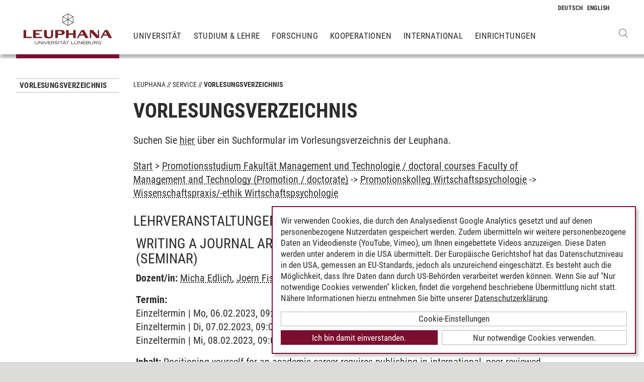

--- FILE ---
content_type: image/svg+xml
request_url: https://www.leuphana.de/_assets/b425a6813c524aae2e265eeca165a48a/images/leuphana_logo.svg
body_size: 2439
content:
<svg viewBox="0 0 216 78" xmlns="http://www.w3.org/2000/svg" fill-rule="evenodd" clip-rule="evenodd" stroke-linejoin="round" stroke-miterlimit="2"><g fill="#742128" fill-rule="nonzero"><path d="M8.437 41.749H2.203l.015 6.153-.015 13.117h19.312V57.92s-4.821.005-6.5.005H8.441V47.902M46.554 61.019v-3.104l-15.344.01v-5.2h9.095v-3.091H31.21v-4.792h15.344v-3.093H24.987v19.27h21.567zM93.583 47.614c0 .865-.371 1.73-.917 2.163-.544.434-1.409.61-2.864.61h-5.883v-5.551h5.808c.569 0 1.358.058 1.776.119a2.28 2.28 0 0 1 1.361.722c.471.462.719 1.193.719 1.937m6.841-.083c0-2.575-1.578-4.684-3.925-5.354-1.063-.283-2.225-.429-3.807-.429H77.686l.01 6.153v6.987l-.01 6.129h6.233V53.48h7.66c3.091 0 4.94-.384 6.424-1.298 1.507-.96 2.421-2.715 2.421-4.651M126.695 61.019v-19.27h-6.222v7.857h-10.721l-.019-7.857h-6.208v19.27h6.208l.019-8.068h10.721v8.068h6.222zM144.99 52.003h-7.111l3.606-6.614 3.505 6.614zm12.176 9.016l-10.395-19.27h-6.77L132.469 55.3c-.273.46-3.161 5.719-3.161 5.719h3.646l3.463-6.182H146.5l3.258 6.182M182.511 41.749h-3.217l.002 6.153v6.935l-11.884-13.088h-7.092v19.269h3.212s.022-4.245.022-4.709c-.022-.318-.022-.783-.022-1.42v-7.193l12.178 13.322h6.801V41.749zM201.029 52.016h-7.123l3.61-6.619 3.513 6.619zm12.174 9.012l-10.396-19.271h-6.778l-7.525 13.549c-.274.466-3.17 5.723-3.17 5.723h3.655l3.466-6.182h10.085l3.251 6.182M70.608 41.749h-2.745l.013 6.153v5.378c0 .778-.108 1.464-.257 2.047-.227.838-.628 1.56-1.154 2.022-.829.741-1.958 1.082-3.211 1.132-1.874-.07-3.455-.646-4.482-1.615a4.122 4.122 0 0 1-.961-1.854c-.165-.807-.229-1.566-.229-2.98V41.749H50.98s.017 4.135.017 6.153v5.776c0 2.486.495 3.929 1.803 5.313 1.333 1.394 2.992 2.14 5.632 2.489.111.021.228.021.339.035.965.146 1.953.222 2.928.222.09 0 .172-.005.26-.01.085.005.17.01.255.01 4.396 0 7.29-.954 8.943-2.997 1.211-1.48 1.531-2.75 1.531-5.932v-4.907c0-2.054.007-6.153.007-6.153h-2.087v.001z"/></g><path d="M107.599 3.166l12.766 7.301.469-.86-12.765-7.299-.47.858z" fill="#1a171b" fill-rule="nonzero"/><path fill="#1a171b" d="M119.871 9.638h.938v14.559h-.938z"/><path d="M108.04 2.287l-12.781 7.32.462.86 12.782-7.315-.463-.865z" fill="#1a171b" fill-rule="nonzero"/><path fill="#1a171b" d="M95.987 9.234l24.648 14.443-.47.8-24.647-14.443z"/><path d="M96.107 24.407l-.468-.801 24.476-14.371.463.798-24.471 14.374z" fill="#1a171b" fill-rule="nonzero"/><path fill="#1a171b" d="M107.58 2.607h.936v28.456h-.936z"/><path d="M108.057 31.475l-12.774-7.236.464-.862 12.769 7.233-.459.865z" fill="#1a171b" fill-rule="nonzero"/><path d="M108.066 31.507l-.476-.866 12.782-7.295.471.865-12.777 7.296z" fill="#1a171b" fill-rule="nonzero"/><path fill="#1a171b" d="M95.283 9.638h.936v14.559h-.936z"/><g fill="#1a171b" fill-rule="nonzero"><path d="M36.917 72.388c0 2.711-2.111 3.266-3.849 3.266-1.737 0-3.847-.555-3.847-3.266v-4.4h.907v4.4c0 1.723 1.101 2.506 2.94 2.506 1.841 0 2.942-.783 2.942-2.506v-4.4h.907v4.4zM38.902 67.987h1.284l5.568 6.147v-6.147h.904v7.48h-.904l-5.99-6.678v6.678h-.863v-7.48h.001zM48.611 67.987h.906v7.48h-.906zM51.475 67.987l3.3 6.495 3.315-6.495h.999l-3.873 7.48h-.883l-3.867-7.48h1.009zM60.033 67.987H66.7v.803h-5.764v2.386h4.818v.801h-4.818v2.689h5.887v.802h-6.791v-7.481h.001zM68.036 67.987h4.324c1.192 0 2.941.253 2.941 2.087 0 1.566-1.45 2.02-2.354 2.061l2.466 3.333h-1.12l-2.407-3.312H68.94v3.312h-.904v-7.481zm.904 3.365h3.213c1.306 0 2.283-.186 2.283-1.286 0-1.092-.977-1.275-2.283-1.275H68.94v2.561zM77.253 73.33c.433.574 1.154 1.521 3.398 1.521 1.15 0 2.723-.33 2.723-1.497 0-2.271-6.522-.272-6.522-3.312 0-1.597 1.473-2.239 3.511-2.239 1.973 0 3.186.808 3.701 1.528l-.658.536c-.308-.351-1.028-1.306-3.063-1.306-1.502 0-2.563.391-2.563 1.338 0 2.262 6.521.102 6.521 3.454 0 1.253-1.214 2.299-3.752 2.299-2.45 0-3.356-1.024-3.995-1.728l.699-.594zM85.743 67.987h.906v7.48h-.906zM91.45 68.79h-3.609v-.803h8.127v.803h-3.611v6.678h-.907V68.79zM98.92 67.987h1.113l3.835 7.48h-1.017l-.966-1.95h-4.829l-.976 1.95h-1.007l3.847-7.48zm2.563 4.729l-2.007-4.022-2.009 4.022h4.016zm-3.408-6.555h.927v1.049h-.927v-1.049zm1.875 0h.927v1.049h-.927v-1.049zM106.585 68.79h-3.612v-.803h8.129v.803h-3.61v6.678h-.907V68.79zM116.009 67.987h.902v6.679h5.904v.802h-6.807v-7.481h.001zM131.739 72.388c0 2.711-2.108 3.266-3.854 3.266-1.73 0-3.843-.555-3.843-3.266v-4.4h.903v4.4c0 1.723 1.106 2.506 2.939 2.506 1.849 0 2.947-.783 2.947-2.506v-4.4h.906v4.4h.002zm-5.25-6.227h.924v1.049h-.924v-1.049zm1.871 0h.927v1.049h-.927v-1.049zM133.72 67.987h1.29l5.567 6.147v-6.147h.906v7.48h-.906l-5.993-6.678v6.678h-.864v-7.48zM143.436 67.987h6.662v.803h-5.759v2.386h4.812v.801h-4.812v2.689h5.882v.802h-6.785v-7.481zM151.437 67.987h4.329c.861 0 2.903 0 2.903 1.955 0 1.028-.666 1.348-1.139 1.574.453.193 1.397.604 1.397 1.854 0 2.015-2.113 2.097-3.659 2.097h-3.832v-7.48h.001zm.907 3.189h3.175c1.049 0 2.244-.175 2.244-1.226 0-1.194-1.216-1.202-2.554-1.202h-2.865v2.428zm0 3.49h3.503c1.092 0 2.156-.184 2.156-1.333 0-1.033-.822-1.398-2.052-1.398h-3.607v2.731zM168.313 72.388c0 2.711-2.111 3.266-3.854 3.266-1.732 0-3.847-.555-3.847-3.266v-4.4h.905v4.4c0 1.723 1.107 2.506 2.941 2.506 1.845 0 2.947-.783 2.947-2.506v-4.4h.906v4.4h.002zM170.292 67.987h4.327c1.195 0 2.944.253 2.944 2.087 0 1.566-1.458 2.02-2.363 2.061l2.469 3.333h-1.114l-2.41-3.312h-2.946v3.312h-.906v-7.481h-.001zm.906 3.365h3.215c1.302 0 2.286-.186 2.286-1.286 0-1.092-.984-1.275-2.286-1.275h-3.215v2.561zM187.015 71.833v3.697h-.804v-1.09c-.507.579-1.315 1.213-3 1.213-2.906 0-4.274-1.746-4.274-3.91 0-2.575 1.739-3.939 4.257-3.939 1.784 0 3.15.8 3.705 2.056l-.761.4c-.585-1.34-1.961-1.697-2.969-1.697-2.101 0-3.306 1.161-3.306 3.289 0 1.726 1.164 3 3.388 3 1.356 0 2.818-.657 2.941-2.218h-3.04v-.801h3.863z"/></g></svg>